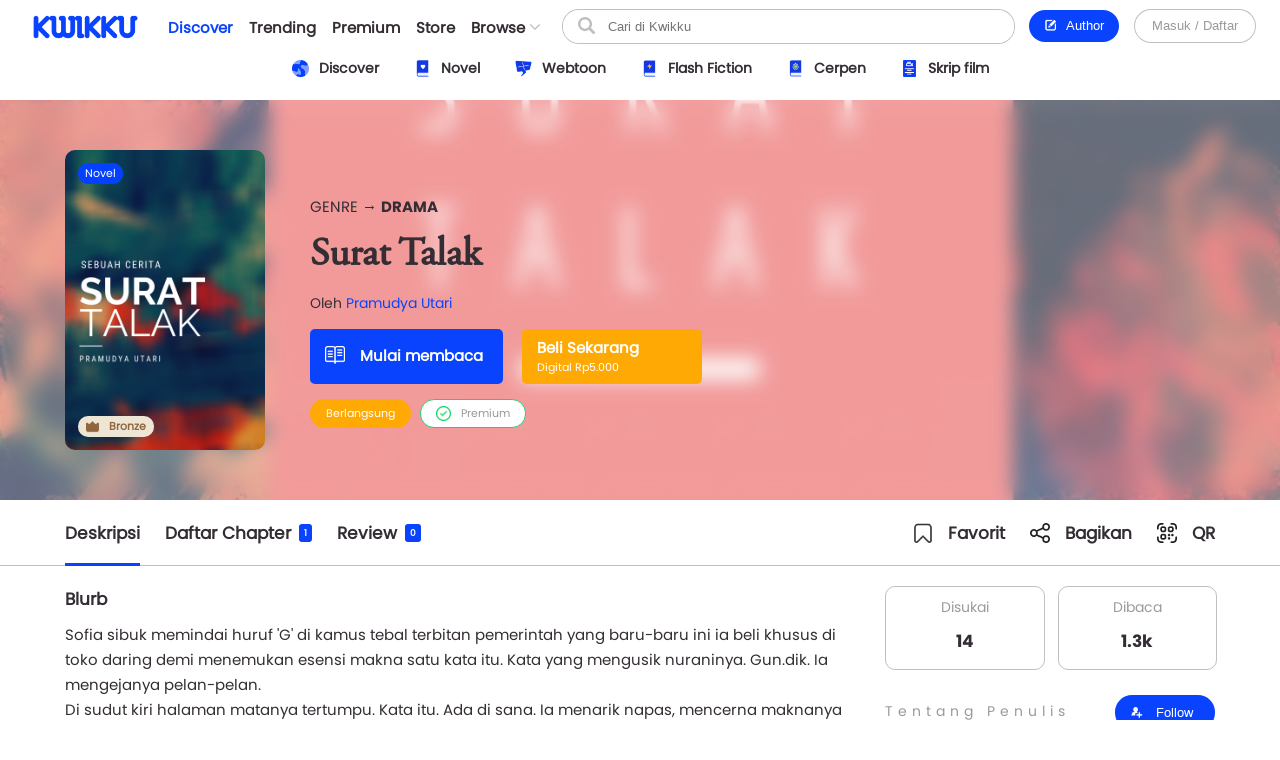

--- FILE ---
content_type: text/html; charset=UTF-8
request_url: https://www.kwikku.com/novel/read/surat-talak
body_size: 12424
content:
	<!DOCTYPE html>
<!--
	(::)        (::)  (::)     (::)     (::)    (::)	(::)	      (::)
	(::)      (::)    (::)     (::)     (::)    (::)	(::)	    (::)
	(::)	(::)      (::)     (::)     (::)    (::)	(::)	  (::)
	(::)   (::)       (::)     (::)     (::)    (::)	(::)   (::)
	(::)(::)		  (::)     (::)     (::)    (::)	(::)(::)
	(::)(::)		  (::)     (::)     (::)    (::)	(::)(::)
	(::)   (::)		  (::)     (::)     (::)    (::)	(::)   (::)
	(::)    (::)	   (::)    (::)    (::)	    (::)	(::)	  (::)
	(::)     (::)	     (::)  (::)  (::)	    (::)	(::)	    (::)
	(::)      (::)         (::)(::)(::)		    (::)	(::)	      (::)
-->
<html>
	<head>
		<title>Surat Talak - Pramudya Utari - Kwikku</title>
		<meta name='viewport' content='width=1130'>
		<meta http-equiv="X-Frame-Options" content="deny">
		<link id='kwik_favicon' rel='shortcut icon' href='https://www.kwikku.com/images/favicon.png' type='image/png' media='all'>
		<script>
			if (screen.width <= 850) {
				window.location.href="https://m.kwikku.com/novel/read/surat-talak";
			}
		</script>
		<meta name="theme-color" content="#177ffb" />
		<!-- Mendeklarasikan ikon untuk iOS -->
		<meta name="apple-mobile-web-app-capable" content="yes" />
		<meta name="apple-mobile-web-app-status-bar-style" content="default" />
		<meta name="apple-mobile-web-app-title" content="Kwikku" />
		<link rel="apple-touch-icon" href="images/logo/128x128.png" />
		<!-- Mendeklarasikan ikon untuk Windows -->
		<meta name="msapplication-TileImage" content="images/logo/128x128.png" />
		<meta name="msapplication-TileColor" content="#000000" />
		
		<!-- Global site tag (gtag.js) - Google Analytics -->
		<script async src="https://www.googletagmanager.com/gtag/js?id=G-GDJTXD19QP"></script>
		<script>
			window.dataLayer = window.dataLayer || [];
			function gtag(){dataLayer.push(arguments);}
			gtag('js', new Date());
			
			gtag('config', 'G-GDJTXD19QP');
		</script>
		
		<!--AMP-->
					<link rel='amphtml' href='https://amp.kwikku.com/novel/surat-talak'>
			<link rel='canonical' href='https://www.kwikku.com/novel/read/surat-talak'>
					<meta name="description" content="Mengisahkan tentang dua perempuan yang mengalami kebingungan luar biasa dalam hidupnya. Dalam situasi dan konflik berbeda, keduanya mencari makna apa " />
		
		<link rel='stylesheet' type='text/css' href='https://www.kwikku.com/template/styles/styles_css/kwikku_constant.css?t=507'><link rel='stylesheet' type='text/css' href='https://www.kwikku.com/template/styles/styles_css/kwikku_base.css?t=507'><link rel='stylesheet' type='text/css' href='https://www.kwikku.com/template/styles/styles_css/kwikku_icon.css?t=507'><link rel='stylesheet' type='text/css' href='https://www.kwikku.com/template/styles/styles_css/kwikku_effect.css?t=507'><link rel='stylesheet' type='text/css' href='https://www.kwikku.com/template/styles/styles_css/kwikku_structures.css?t=507'><link rel='stylesheet' type='text/css' href='https://www.kwikku.com/template/styles/styles_css/kwikku_card.css?t=507'><link rel='stylesheet' type='text/css' href='https://www.kwikku.com/template/styles/styles_css/kwikku_status.css?t=507'><link rel='stylesheet' type='text/css' href='https://www.kwikku.com/template/styles/styles_css/kwikku_wallet.css?t=507'><link rel='stylesheet' type='text/css' href='https://www.kwikku.com/template/styles/styles_css/kwikku_layout.css?t=507'><link rel='stylesheet' type='text/css' href='https://www.kwikku.com/template/styles/styles_css/pages/work.css?t=507'><link rel='stylesheet' type='text/css' href='https://www.kwikku.com/template/styles/styles_css/pages/know.css?t=507'><link rel='stylesheet' type='text/css' href='https://www.kwikku.com/template/styles/styles_css/pages/webtoon.css?t=507'><link rel='stylesheet' type='text/css' href='https://www.kwikku.com/template/styles/styles_css/pages/novel.css?t=507'><link rel='stylesheet' type='text/css' href='https://www.kwikku.com/template/styles/styles_css/pages/script.css?t=507'><link rel='stylesheet' type='text/css' href='https://www.kwikku.com/template/styles/styles_css/pages/artwork.css?t=507'><link rel='stylesheet' type='text/css' href='https://www.kwikku.com/template/styles/styles_css/pages/video.css?t=507'><link rel='stylesheet' type='text/css' href='https://www.kwikku.com/template/styles/styles_css/kwikku_screen.css?t=507'><link rel='stylesheet' type='text/css' href='https://www.kwikku.com/template/styles/styles_css/external/slick.css?t=507'><link rel='stylesheet' type='text/css' href='https://www.kwikku.com/template/styles/styles_css/external/slick-theme.css?t=507'><link rel='stylesheet' type='text/css' href='https://www.kwikku.com/template/styles/styles_css/dark.css?t=507'><script type='text/javascript' src='https://www.kwikku.com/template/styles/styles_js/external/socket.js?t=507'></script><script type='text/javascript' src='https://www.kwikku.com/template/styles/styles_js/external/jquery.js?t=507'></script><script type='text/javascript' src='https://www.kwikku.com/template/styles/styles_js/external/textarea.autogrow.js?t=507'></script><script type='text/javascript' src='https://www.kwikku.com/template/styles/styles_js/external/slick.js?t=507'></script><script type='text/javascript' src='https://www.kwikku.com/template/styles/styles_js/external/jquery.cookie.js?t=507'></script><script type='text/javascript' src='https://www.kwikku.com/template/styles/styles_js/external/jquery.migrate.js?t=507'></script><script type='text/javascript' src='https://www.kwikku.com/template/styles/styles_js/functions.js?t=507'></script><script type='text/javascript' src='https://www.kwikku.com/template/styles/styles_js/effect.js?t=507'></script><script type='text/javascript' src='https://www.kwikku.com/template/styles/styles_js/no_ajax.js?t=507'></script><script type='text/javascript' src='https://www.kwikku.com/template/styles/styles_js/status.js?t=507'></script><script type='text/javascript' src='https://www.kwikku.com/template/styles/styles_js/wallet.js?t=507'></script><script type='text/javascript' src='https://www.kwikku.com/template/styles/styles_js/templates.js?t=507'></script><script type='text/javascript' src='https://www.kwikku.com/template/styles/styles_js/section.js?t=507'></script><script type='text/javascript' src='https://www.kwikku.com/template/styles/styles_js/actions_get.js?t=507'></script><script type='text/javascript' src='https://www.kwikku.com/template/styles/styles_js/actions_post.js?t=507'></script><script type='text/javascript' src='https://www.kwikku.com/template/styles/styles_js/actions_upload.js?t=507'></script><script type='text/javascript' src='https://www.kwikku.com/template/styles/styles_js/pages/cart.js?t=507'></script><script type='text/javascript' src='https://www.kwikku.com/template/styles/styles_js/pages/transaction.js?t=507'></script><script type='text/javascript' src='https://www.kwikku.com/template/styles/styles_js/pages/novel.js?t=507'></script>		
		<link rel="canonical" href="https://www.kwikku.com/novel/read/surat-talak" />
<meta property="og:title" content="Surat Talak - Pramudya Utari - Kwikku" />
<meta property="og:type" content="article" />
<meta property="og:url" content="https://www.kwikku.com/novel/read/surat-talak" />
<meta property="og:image" itemprop="image" content="https://kwikku.us/uploads/public/images/novel/cover/thumb/701800693435-20200924111411.png" />
<meta property="og:site_name" content="Kwikku Media Nusantara" />
<meta property="og:description" content="Mengisahkan tentang dua perempuan yang mengalami kebingungan luar biasa dalam hidupnya. Dalam situasi dan konflik berbeda, keduanya mencari makna apa " />
<meta property="og:image:secure_url" content="https://kwikku.us/uploads/public/images/novel/cover/thumb/701800693435-20200924111411.png" />
<meta name="twitter:card" content="summary" />
<meta name="twitter:domain" content="https://www.kwikku.com/novel/read/surat-talak" />
<meta name="twitter:title" content="Surat Talak - Pramudya Utari - Kwikku" />
<meta name="twitter:description" content="Mengisahkan tentang dua perempuan yang mengalami kebingungan luar biasa dalam hidupnya. Dalam situasi dan konflik berbeda, keduanya mencari makna apa " />
<meta name="twitter:image" content="https://kwikku.us/uploads/public/images/novel/cover/thumb/701800693435-20200924111411.png" />	

<meta name="copyright" content="Kwikku Media Nusantara" />
	<script type="application/ld+json">
	{
	"@context": "https://schema.org",
	"@type": "WebSite",
	"url": "https://www.kwikku.com/novel/read/surat-talak",
	"potentialAction": {
    "@type": "SearchAction",
    "target": "https://www.kwikku.com/i/search?keyword={search_term_string}",
    "query-input": "required name=search_term_string"
	}
	}
	</script>
			
		<script>
			(function(i,s,o,g,r,a,m){i['GoogleAnalyticsObject']=r;i[r]=i[r]||function(){
			(i[r].q=i[r].q||[]).push(arguments)},i[r].l=1*new Date();a=s.createElement(o),
			m=s.getElementsByTagName(o)[0];a.async=1;a.src=g;m.parentNode.insertBefore(a,m)
			})(window,document,'script','//www.google-analytics.com/analytics.js','ga');
			
			ga('create', 'UA-41598876-1', 'kwikku.com');
			ga('send', 'pageview');
			
			console.log('%c KWIKKU MEDIA NUSANTARA', "font-size: 50px; color: blue;");
			console.log('%c Kwikku.com | Jangan pernah melakukan apapun di sini. Akun anda bisa saja diambil alih tanpa izin. Bagian ini hanya untuk pengembang', "font-size: 20px; color: red;");
		</script>
		
		<style>
					</style>
		
	</head>
	<body style="">
		<input id="user-agent" type="hidden" value="">
		<input id="user-login" type="hidden" value="">
		<input id="link-domain" type="hidden" value="https://www.kwikku.com">
		<input id="link-image" type="hidden" value="https://www.kwikku.com/images">
		
		<script>
			loadTheme();
		</script>
		
		<div id="popup" class="hidden">
	<table>
		<tr>
			<td id="popup_close" class="popupdetect">
				<div id="popup_body" class="p_canvas bg_white hidden popupdetect"></div>
			</td>
		</tr>
	</table>
</div>

<script>
	$(document).ready(function(){
	    $(".popupdetect").click(function(evt){
			if($(this).attr("id") == 'popup_close'){
				if($("#popup_close").attr('data-autoclose') != "disabled"){
					open_popup('0');
				}
				}else{
				evt.stopPropagation();
			}
		});
	});
</script>

<div id="value_alert_time" class="hidden">0</div>
<div id="alert" class="hidden">
	<div onclick="show_alert('0');">
		<div></div>
	</div>
</div>

<span id='popupMiniNovel' class='hidden'>
	<div class='nov_miniinfo'>
		<div class='bscover'>
			<a href='' class='nbp_link'>
				<div class='nbp_cover border_shadow bscover'></div>
			</a>
		</div>
		<div>
			<div>
				<a href='' class='nbp_link'>Judul disini</a>
			</div>
			<div>
				<a href=''>penulis disini</a>
			</div>
			<div>Deskripsi disini</div>
			<div>
				<a href='' class='nbp_link'>
					<button class='btn basic'>Baca Novel &#8594;</button>
				</a>
			</div>
		</div>
	</div>
</span>

<div id="popupNsfw" data-back="" class='popup_nsfw hidden'>
	<div>
		<div>
			<div>
				<div></div>
				<div>Peringatan</div>
				<div>Halaman ini mengandung Konten Dewasa. Jika usia kamu dibawah 18 tahun, mohon untuk tidak mengakses halaman ini</div>
				<div>
					<button class='btn silver mr15' onclick="popup_nsfw('dismiss');">Batalkan</button>
					<button class='btn basic' onclick="popup_nsfw('allow');">Lanjutkan &#8594;</button>
				</div>
			</div>
		</div>
	</div>
</div>

<div id="popupUpgradePremium" class="hidden">
	<div class="popupPremium">
		<div>Fitur ini untuk akun Premium</div>
		<div>Upgrade ke premium untuk fitur lengkap Kwikku</div>
		<div class="ppFeature">
			<div>
				<div class="icon icon_popup_premium_1"></div>
				<div>Baca karya premium</div>
			</div>
			<div>
				<div class="icon icon_popup_premium_2"></div>
				<div>Lebih banyak diskon</div>
			</div>
			<div>
				<div class="icon icon_popup_premium_3"></div>
				<div>Fitur lebih banyak</div>
			</div>
		</div>
		<div>
			<div>
				<a href="https://www.kwikku.com/i/wallet">
					<button class="btn basic">Upgrade ke Premium</button>
				</a>
			</div>
			<div class="mt10">
				<u class="text_blue pointer" onclick="open_popup(0);">Tidak, terima kasih.</u>
			</div>
		</div>
	</div>
</div>

<span id="popupPreviewPhoto" class="hidden">
	<div class="popupPreviewPhoto">
		<div class="pppClose pointer" onclick="openPopupPreviewPhoto('hide');">
			<div class="icon icon_close_black"></div>
		</div>
		<div class="pppBody">
			<img id="idSetPreviewPhoto" src="">
		</div>
	</div>
</span>

<span id="popupAuthor" class="hidden">
	<div class="popupAuthor">
		<div class="paHead">
			<div>Halaman Author</div>
			<div>Kontrol semua karyamu pada halaman author, kamu bisa memublikasikan karya baru atau mengatur karyamu dengan mudah dalam satu tempat.</div>
		</div>
		<div class="paList">
			<a href="https://center.kwikku.com/creator/benefit" target="_blank">
				<div>
					<div>
						<div class="icon icon_author_1"></div>
					</div>
					<div>
						<div>Benefit</div>
						<div>Pelajari lebih lengkap tentang benefit yang akan kamu dapatkan.</div>
					</div>
					<div>
						<div class="icon icon_arrow_right_black"></div>
					</div>
				</div>
			</a>
			<a href="https://center.kwikku.com/creator/create" target="_blank">
				<div>
					<div>
						<div class="icon icon_author_2"></div>
					</div>
					<div>
						<div>Cara membuat karya</div>
						<div>Tutorial singkat cara memublikasikan karyamu di Kwikku.</div>
					</div>
					<div>
						<div class="icon icon_arrow_right_black"></div>
					</div>
				</div>
			</a>
			<a href="https://center.kwikku.com/creator/monetize" target="_blank">
				<div>
					<div>
						<div class="icon icon_author_3"></div>
					</div>
					<div>
						<div>Monetisasi</div>
						<div>Pelajari bagaimana kamu bisa memonetisasi karyamu dengan mudah.</div>
					</div>
					<div>
						<div class="icon icon_arrow_right_black"></div>
					</div>
				</div>
			</a>
		</div>
		<div class="paBtn">
			<a href="https://www.kwikku.com/i/redirect/sso/aHR0cHM6Ly9hdXRob3Iua3dpa2t1LmNvbQ==" target="_blank">
				<button class="btn basic">Ke Halaman Author</button>
			</a>
		</div>
	</div>
</span>

<span id="popupAntiPlagiarism" class="hidden">
	<div class="p15">
		<div class="description fz_big">Kami mencoba menghargai Kreator dari tindakan "Pembajakan", dan kami juga mengharapkan Anda demikian</div>
		<div class="mt10">
			<button class="btn basic" onclick="open_popup('0');">Tutup</button>
		</div>
	</div>
</span>

<span id="popupSubscriptionInfo" class="hidden">
	<div class="p15">
		<div class="fz_medium bold">Paket Berlangganan</div>
		<div class="description mt5">Dengan menjadi bagian dari pengguna berlangganan. Kamu bisa mengakses berbagai manfaat yang kami berikan.<br/>Selain itu kamu juga bisa membaca ribuan cerita berbayar (yang berpartisipasi) tanpa perlu biaya tambahan</div>
		<div class="mt15">
			<button class="btn silver mr10" onclick="open_popup('0');">Tutup</button>
			<button class="btn basic" onclick="">Lihat daftar Paket</button>
		</div>
	</div>
</span>

	<span id="popupQRCode" class="hidden">
		<div class="p15">
			<div class="qrcode">
				<div>
					<img src="https://kwikku.id/public/qr/novel-10133.png">
				</div>
				<div>
					<div>Scan untuk mengakses karya atau profil secara langsung.</div>
				</div>
			</div>
		</div>
	</span>
	
<span id="form_login" class="hidden">
	<div class="popup_login">
		
		<div>
			<div>
				<span>LOG<span>IN</span></span>
			</div>
		</div>
		
		<div>
			<div class="plBox loginPanel">
				<div>
					<div class="active" onclick="loginPanel('account');">Akun</div>
					<div onclick="loginPanel('token');">Dengan Token</div>
				</div>
				<div>
					<div class="active">
						<form onsubmit="get_login('2', 'btn_popup_login'); return false;">
							<div class="list mt15">
								<p>Username/Email/Nomor Telepon</p>
								<input id="login_popup_username" class="input">
							</div>
							<div class="list mt15">
								<p>Kata Sandi</p>
								<input id="login_popup_password" class="input" type="password">
							</div>
							<div class="list mt15">
								<button id="btn_popup_login" class="btn basic full_btn">Masuk</button>
							</div>
						</form>
						
						<div class="btnOpt">
							<div>
								<a href="https://www.kwikku.com/n/register">
									<div class="boRegist">Buat Akun Baru</div>
								</a>
							</div>
							<div>
								<a href="https://www.kwikku.com/n/forgot">
									<div>
										<u>Lupa Kata Sandi</u>
									</div>
								</a>
							</div>
						</div>
					</div>
					<div>
						<div class="pbTelco">
							<div>
								<div>
									<img src="https://www.kwikku.com/images/background/telco.png">
								</div>
								<div>Hubungi <b class="text_blue">*500*30#</b></div>
							</div>
						</div>
						<form onsubmit="get_login_telco_check(); return false;">
							<div class="list mt15">
								<p>Kode Token</p>
								<input id="login_popup_telco_token" class="input" style="text-transform: uppercase;">
							</div>
							<div class="list mt15">
								<button id="btn_popup_login_telco" class="btn basic full_btn">Validasi & Masuk</button>
							</div>
						</form>
					</div>
				</div>
			</div>
		</div>
		
	</div>
</span>

<input id="value_login_connect_telco_token" value="" class="hidden">
<span id="popupConnectTelcoFinishRegist" class="hidden">
	<div class="p15">
		<div class="popup_head_close">
			<div>Pendaftaran Berhasil</div>
			<div>
				<div class="icon icon_close_black pointer" onclick="open_popup(0);"></div>
			</div>
		</div>
		<div class="mt15">Akun kwikkumu telah berhasil terhubung dengan nomor seluler.</div>
		<div class="mt15">
			<button class="btn basic" onclick="get_login_telco_check(this, $('#value_login_connect_telco_token').val());">Masuk ke Akun</button>
		</div>
	</div>
</span>

<input id="value_login_connect_telco_token_otp" value="" class="hidden">
<span id="popupLoginConnectTelco" class="hidden">
	<div class="popup_login_telco">
		<div class="popup_head_close">
			<div>Hubungkan akun</div>
			<div>
				<div class="icon icon_close_black pointer" onclick="open_popup(0);"></div>
			</div>
		</div>
		<div class="pltInfo">Nomor telepon <span class="setLoginTelcoMsisdn"></span> belum terhubung dengan akun kwikku manapun, silakan hubungkan dengan akun kwikku untuk melanjutkan.</div>
		<div class="pltBody panelLoginConnectTelco">
			<div class="active">
				<div>Masuk ke akun Kwikku</div>
				<div>
					<div class="list">
						<p>Username/Email</p>
						<input id="login_telco_username" class="input">
					</div>
					<div class="list mt10">
						<p>Kata Sandi</p>
						<input id="login_telco_password" class="input" type="password">
					</div>
					<div class="mt15">
						<button id="btn_login_telco" class="btn basic mr15" onclick="get_login(3, 'btn_login_telco');">Masuk & Hubungkan</button> <span class="text_blue pointer" onclick="loginPanelConnectTelco('register');">Daftar akun</span>
					</div>
				</div>
			</div>
			<div>
				<div>Daftar akun baru</div>
				<div>
					<div class="list mt10">
						<p>Alamat Email</p>
						<input id="reg_telco_email" class="input">
					</div>
					<div class="list mt10">
						<p>Kata Sandi</p>
						<input id="reg_telco_password" class="input" type="password">
					</div>
					<div class="list mt15">
						<p>Jenis Kelamin</p>
						<select id="reg_telco_gender" class="input">
							<option value="" selected="" disabled="">--Pilih jenis kelamin--</option>
							<option value="0">Laki-laki</option>
							<option value="1">Perempuan</option>
						</select>
					</div>
					<div class="mt15">
						<button id="btn_register_telco" class="btn basic mr15" onclick="post_register('telco');">Daftar & Hubungkan</button> <span class="text_blue pointer" onclick="loginPanelConnectTelco('login');">Masuk</span>
					</div>
				</div>
			</div>
		</div>
	</div>
</span><input id="value_workshare_type" type="hidden">
<input id="value_workshare_id" type="hidden">
<input id="value_workshare_title" type="hidden">
<input id="value_workshare_realname" type="hidden">
<input id="value_workshare_url" type="hidden">

<span id="popupWorkShare" class="hidden">
	<div class="p15">
		<div class="bold">Bagikan Karya</div>
		<div class="mt5">Beritahu teman-temanmu tentang karya ini</div>
	</div>
	<div class="popup_list plIcon">
		<li onclick="open_popup('1', 'form_login', 650)">
			<div>
				<div class="icon icon_share_timeline"></div>
			</div>
			<div>Bagikan ke Timeline</div>
		</li>
		<li onclick="work_share();">
			<div>
				<div class="icon icon_share"></div>
			</div>
			<div>Bagikan ke lainnya</div>
		</li>
	</div>
	<div class="p15">
		<button class="btn basic" onclick="open_popup(0);">Tutup</button>
	</div>
</span><div id="layout" class="default">
	<div>
			<div class="navbarSpace"></div>
	
<div id="navbar" class="default">
	<div>
		<div class="navMain">
	<div>
		<div class="nmLogo">
	<a href="https://www.kwikku.com">
		<div class="mlBig " style=""></div>
		<div class="mlMini  icon"></div>
	</a>
</div>	</div>
	<div>
		<div class="nmMenu">
	<a href="https://www.kwikku.com/discover">
		<div class="nmOpt active">
			<div class="noBg">
				<div style="background: var(--bg_yellow);"></div>
			</div>
			<div>Discover</div>
		</div>
	</a>
	<a href="https://www.kwikku.com/trending">
		<div class="nmOpt ">
			<div class="noBg">
				<div></div>
			</div>
			<div>Trending</div>
		</div>
	</a>
	<a href="https://www.kwikku.com/premium">
		<div class="nmOpt ">
			<div class="noBg">
				<div style="background: var(--bg_orange);"></div>
			</div>
			<div>Premium</div>
		</div>
	</a>
	<a href="https://www.kwikku.com/i/redirect/sso/aHR0cHM6Ly9zdG9yZS5rd2lra3UuY29t" target="_blank">
		<div class="nmOpt">
			<div class="noBg">
				<div style="background: var(--bg_black);"></div>
			</div>
			<div>Store</div>
		</div>
	</a>
	<div id="nv-ftr-title" class="nmOpt pointer" onclick="menu_browse('show');">
		<div class="nmmDdbtn">
			<div>Browse</div>
			<div>
				<div id="nv-ftr-arrow" class="icon icon_arrow_bottom"></div>
			</div>
		</div>
	</div>
</div>	</div>
	<div>
		<div class="nmSearchMini" onclick="window.location.href='https://www.kwikku.com/i/search';">
	<div class="icon icon_navbar_search"></div>
</div>
<div class="nmSearch">
	<form id="search_navbar" onsubmit="search_submit('navbar', ''); return false;">
		<input id="input_search_keyword" placeholder="Cari di Kwikku" value="">
		<div onclick="$('#search_navbar').submit();">
			<div class="icon icon_navbar_search"></div>
		</div>
	</form>
</div>	</div>
	<div class="nmOption">
		<div class="nmoPublish">
	<button class="btn basic" onclick="open_popup('1', 'popupAuthor');"><span class="icon icon icon_btn_edit"></span>&nbsp; Author</button>
</div>
<div class="nmoLogin">
	<button class='btn white full_btn' onclick="open_popup('1', 'form_login', 650)">Masuk / Daftar</button>
</div>	</div>
</div>	</div>
	<div id="navbarSubDisc" class="default">
	<div id="setMenuDiscover"></div>
</div>

	<style>
		.navbarSpace{height: 100px;}
	</style>
	</div>

<div id="navbarBrowse">
	<div>
		
		<div>
			<div class="nbSide">
				<div>
					<div class="nsTitle">Karya</div>
					<div class="nsList">
						<a href="https://www.kwikku.com/discover/novel">
							<div>
								<div>
									<div class="icon icon_ft_novel"></div>
								</div>
								<div>Novel</div>
							</div>
						</a>
						<a href="https://www.kwikku.com/discover/webtoon">
							<div>
								<div>
									<div class="icon icon_ft_comic"></div>
								</div>
								<div>Webtoon</div>
							</div>
						</a>
						<a href="https://www.kwikku.com/discover/flash">
							<div>
								<div>
									<div class="icon icon_ft_flash"></div>
								</div>
								<div>Flash Fiction</div>
							</div>
						</a>
						<a href="https://www.kwikku.com/discover/short">
							<div>
								<div>
									<div class="icon icon_ft_short"></div>
								</div>
								<div>Cerpen</div>
							</div>
						</a>
						<a href="https://www.kwikku.com/discover/script">
							<div>
								<div>
									<div class="icon icon_ft_script"></div>
								</div>
								<div>Skrip Film</div>
							</div>
						</a>
					</div>
				</div>
				<div>
					<div class="nsList">
						<a href="https://www.kwikku.com/academy">
							<div>
								<div>
									<div class="icon icon_ft_academy"></div>
								</div>
								<div>Academy</div>
							</div>
						</a>
						<a href="https://www.kwikku.com/film">
							<div>
								<div>
									<div class="icon icon_ft_film"></div>
								</div>
								<div>Film Premium</div>
							</div>
						</a>
						<a href="https://www.kwikku.com/video">
							<div>
								<div>
									<div class="icon icon_ft_talk"></div>
								</div>
								<div>Video</div>
							</div>
						</a>
					</div>
				</div>
			</div>
		</div>
		
		<div>
			
						<div class="ncTitle">
				<span>Kompetisi</span>
				<a href="https://www.kwikku.com/competition">Lihat lainnya</a>
			</div>
			<div class="card_browse_agenda">
									<a href="https://www.kwikku.com/competition/detail/9">
						<div>
							<div class="bscover" style="background-image: url('https://kwikku.us/uploads/public/images/competition/banner/9.jpg');"></div>
							<div>
								<div>Proses Penjurian</div>
								<div>
									<div>Kompetisi Menulis Kwikku 2024</div>
								</div>
							</div>
						</div>
					</a>
										<a href="https://www.kwikku.com/competition/detail/8">
						<div>
							<div class="bscover" style="background-image: url('https://kwikku.us/uploads/public/images/competition/banner/8.png');"></div>
							<div>
								<div>Telah Berakhir</div>
								<div>
									<div>Kisah Gaib Pesantren</div>
								</div>
							</div>
						</div>
					</a>
										<a href="https://www.kwikku.com/competition/detail/7">
						<div>
							<div class="bscover" style="background-image: url('https://kwikku.us/uploads/public/images/competition/banner/7.png');"></div>
							<div>
								<div>Telah Berakhir</div>
								<div>
									<div>Kompetisi 500jt #3</div>
								</div>
							</div>
						</div>
					</a>
								</div>
			<div class="ncTitle mt15">
				<span>Weekly Agenda</span>
				<a href="https://www.kwikku.com/video">Lihat lainnya</a>
			</div>
			<div class="card_browse_agenda">
									<a href="https://www.kwikku.com/video/view/127">
						<div>
							<div class="bscover" style="background-image: url('https://img.youtube.com/vi/I37-SG4D-B8/sddefault.jpg');"></div>
							<div>
								<div></div>
								<div>
									<div>Bincang Santai bareng Dee Lestari</div>
								</div>
							</div>
						</div>
					</a>
										<a href="https://www.kwikku.com/video/view/126">
						<div>
							<div class="bscover" style="background-image: url('https://img.youtube.com/vi/uELRYUxT8qc/sddefault.jpg');"></div>
							<div>
								<div></div>
								<div>
									<div>Bincang Santai bareng A. Fuadi</div>
								</div>
							</div>
						</div>
					</a>
										<a href="https://www.kwikku.com/video/view/125">
						<div>
							<div class="bscover" style="background-image: url('https://img.youtube.com/vi/jSkBY5RTtuY/sddefault.jpg');"></div>
							<div>
								<div></div>
								<div>
									<div>Bincang Santai dengan Penulis Khairul Damanik dan S. Prasetyo Utomo</div>
								</div>
							</div>
						</div>
					</a>
								</div>
							<div class="ncTitle mt15">
					<span>Editor's Pick</span>
				</div>
				<div class="ncContent">
					<div class="card_hzl_work">
						<div class="cnt_card bh_scroll">
															<a href="https://www.kwikku.com/webtoon/comic/dy-mr-sleepyhead">
									<div class='bscover' style="background-image: url('https://kwikku.us/uploads/public/images/webtoon/comic/cover/thumb/600526480092-20200601071602.jpg');"><div><span class="bg_comic">Komik</span></div></div>
									<div><div class='chnDesc'><div class='cdTitle ellipsis'>DY! Mr. Sleepyhead</div><div class='cdInfo ellipsis'>Cindy Saraswati </div></div></div>
								</a>
																<a href="https://www.kwikku.com/novel/read/little-did-we-know">
									<div class='bscover' style="background-image: url('https://kwikku.us/uploads/public/images/novel/cover/thumb/251869505267-20231103140455.jpg');"><div><span class="bg_novel">Novel</span></div><div class='workStatusPremium'><div style='color: #E29A00; background: #FFFDC5;'><div><div class='icon' style="background-image: url('https://kwikku.us/images/general/work/premium_gold.png');"></div></div><div>Gold</div></div></div></div>
									<div><div class='chnDesc'><div class='cdTitle ellipsis'>Little Did We Know</div><div class='cdInfo ellipsis'>Falcon Publishing</div></div></div>
								</a>
																<a href="https://www.kwikku.com/short/read/hari-esok-lagi-saja">
									<div class='bscover' style="background-image: url('https://kwikku.us/uploads/public/images/short/cover/thumb/762306318589-20230203112109.jpg');"><div><span class="bg_short">Cerpen</span></div></div>
									<div><div class='chnDesc'><div class='cdTitle ellipsis'>Hari Esok Lagi Saja</div><div class='cdInfo ellipsis'>Sofiza</div></div></div>
								</a>
																<a href="https://www.kwikku.com/webtoon/comic/teror-di-kampung-sanes">
									<div class='bscover' style="background-image: url('https://kwikku.us/uploads/public/images/webtoon/comic/cover/thumb/547743903034-20200715180515.jpg');"><div><span class="bg_comic">Komik</span></div></div>
									<div><div class='chnDesc'><div class='cdTitle ellipsis'>Teror di Kampung Sanes</div><div class='cdInfo ellipsis'>Alfisyahrin Zulfahri Akbar</div></div></div>
								</a>
																<a href="https://www.kwikku.com/novel/read/all-the-things-i-039-ve-done-to-save-you">
									<div class='bscover' style="background-image: url('https://kwikku.us/uploads/public/images/novel/cover/thumb/138010981234-20221110155439.jpg');"><div><span class="bg_novel">Novel</span></div></div>
									<div><div class='chnDesc'><div class='cdTitle ellipsis'>All The Things I&#039;ve Done To Save You</div><div class='cdInfo ellipsis'>Handi Yawan</div></div></div>
								</a>
																<a href="https://www.kwikku.com/flash/view/103">
									<div class='bscover' style="background-image: url('https://kwikku.us/uploads/public/images/flash/cover/thumb/274326878373-20210402104942.webp');"><div><span class="bg_flash">Flash</span></div></div>
									<div><div class='chnDesc'><div class='cdTitle ellipsis'>Satu Pagi di CGK</div><div class='cdInfo ellipsis'>annastasia</div></div></div>
								</a>
																<a href="https://www.kwikku.com/webtoon/comic/selamat-datang-di-toko-batavia">
									<div class='bscover' style="background-image: url('https://kwikku.us/uploads/public/images/webtoon/comic/cover/thumb/652338194631-20211109210143.jpg');"><div><span class="bg_comic">Komik</span></div></div>
									<div><div class='chnDesc'><div class='cdTitle ellipsis'>Selamat Datang di Toko Batavia</div><div class='cdInfo ellipsis'>Tri Agustinauli</div></div></div>
								</a>
														</div>
						<div class="scroll_card">
							<div>
								<div class='chn_btn_left'>
									<div class='icon icon_arrow_slide_left'></div>
								</div>
							</div>
							<div>
								<div class='chn_btn_right'>
									<div class='icon icon_arrow_slide_right'></div>
								</div>
							</div>
						</div>
					</div>
				</div>
							<div class="ncTitle mt15">
				<span>Di angkat ke Film</span>
			</div>
			<div class="ncContent">
				<div class="card_hzl_work">
					<div class="cnt_card bh_scroll">
													<a href="https://www.kwikku.com/novel/read/sinar-untuk-genta">
								<div class='bscover' style="background-image: url('https://kwikku.us/uploads/public/images/novel/cover/thumb/501685718551-20200915184823.jpg');"><div><span class="bg_novel">Novel</span></div></div>
								<div><div class='chnDesc'><div class='cdTitle ellipsis'>Sinar untuk Genta</div><div class='cdInfo ellipsis'>Rika Kurnia</div></div></div>
							</a>
														<a href="https://www.kwikku.com/script/read/how-are-you-really">
								<div class='bscover' style="background-image: url('https://kwikku.us/uploads/public/images/script/cover/thumb/11542531845-20210309205614.jpg');"><div><span class="bg_scrpt">Skrip Film</span></div></div>
								<div><div class='chnDesc'><div class='cdTitle ellipsis'>How Are You, Really?</div><div class='cdInfo ellipsis'>Rinai Bening Kasih</div></div></div>
							</a>
														<a href="https://www.kwikku.com/novel/read/pelangi-tanpa-warna">
								<div class='bscover' style="background-image: url('https://kwikku.us/uploads/public/images/novel/cover/thumb/373433512791-20210221151631.png');"><div><span class="bg_novel">Novel</span></div></div>
								<div><div class='chnDesc'><div class='cdTitle ellipsis'>PELANGI TANPA WARNA</div><div class='cdInfo ellipsis'>Mahfrizha Kifani</div></div></div>
							</a>
														<a href="https://www.kwikku.com/novel/read/balada-sepasang-kekasih-gila">
								<div class='bscover' style="background-image: url('https://kwikku.us/uploads/public/images/novel/cover/thumb/728552123316-20201109103610.jpg');"><div><span class="bg_novel">Novel</span></div></div>
								<div><div class='chnDesc'><div class='cdTitle ellipsis'>Balada Sepasang Kekasih Gila</div><div class='cdInfo ellipsis'>Han Gagas</div></div></div>
							</a>
														<a href="https://www.kwikku.com/script/read/anoksia">
								<div class='bscover' style="background-image: url('https://kwikku.us/uploads/public/images/script/cover/thumb/536594567262-20221211073053.jpg');"><div><span class="bg_scrpt">Skrip Film</span></div></div>
								<div><div class='chnDesc'><div class='cdTitle ellipsis'>Anoksia</div><div class='cdInfo ellipsis'>Alfian N. Budiarto</div></div></div>
							</a>
														<a href="https://www.kwikku.com/script/read/misi-kafe-biru">
								<div class='bscover' style="background-image: url('https://kwikku.us/uploads/public/images/script/cover/thumb/241499842286-20220731223801.jpg');"><div><span class="bg_scrpt">Skrip Film</span></div></div>
								<div><div class='chnDesc'><div class='cdTitle ellipsis'>Misi Kafe Biru</div><div class='cdInfo ellipsis'>Nadia Seassi</div></div></div>
							</a>
														<a href="https://www.kwikku.com/novel/read/cek-ombak-melulu-20201221210821">
								<div class='bscover' style="background-image: url('https://kwikku.us/uploads/public/images/novel/cover/thumb/874956114600-20240307234328.jpg');"><div><span class="bg_novel">Novel</span></div></div>
								<div><div class='chnDesc'><div class='cdTitle ellipsis'>Cek Ombak (Melulu)</div><div class='cdInfo ellipsis'>Rina F Ryanie</div></div></div>
							</a>
														<a href="https://www.kwikku.com/script/read/cherish-amp-ruelle">
								<div class='bscover' style="background-image: url('https://kwikku.us/uploads/public/images/script/cover/thumb/576383060110-20210314195042.png');"><div><span class="bg_scrpt">Skrip Film</span></div></div>
								<div><div class='chnDesc'><div class='cdTitle ellipsis'>CHERISH &amp; RUELLE</div><div class='cdInfo ellipsis'>Reiga Sanskara</div></div></div>
							</a>
														<a href="https://www.kwikku.com/novel/read/mengaku-bapak">
								<div class='bscover' style="background-image: url('https://kwikku.us/uploads/public/images/novel/cover/thumb/779050248571-20200609220107.jpg');"><div><span class="bg_novel">Novel</span></div></div>
								<div><div class='chnDesc'><div class='cdTitle ellipsis'>MENGAKU BAPAK</div><div class='cdInfo ellipsis'>paizin palma p</div></div></div>
							</a>
														<a href="https://www.kwikku.com/novel/read/kpr-kapan-pindah-rumah">
								<div class='bscover' style="background-image: url('https://kwikku.us/uploads/public/images/novel/cover/thumb/509757277930-20210219133414.png');"><div><span class="bg_novel">Novel</span></div></div>
								<div><div class='chnDesc'><div class='cdTitle ellipsis'>KPR (Kapan Pindah Rumah?)</div><div class='cdInfo ellipsis'>Annisa Diandari Putri</div></div></div>
							</a>
												</div>
					<div class="scroll_card">
						<div>
							<div class='chn_btn_left'>
								<div class='icon icon_arrow_slide_left'></div>
							</div>
						</div>
						<div>
							<div class='chn_btn_right'>
								<div class='icon icon_arrow_slide_right'></div>
							</div>
						</div>
					</div>
				</div>
			</div>
		</div>
		
	</div>
</div>
<script>
	var navbarMenu=$("#navbar");
	var navbarHeight=navbarMenu.height();
	
	function navbarScroll(){
		var navbarScreenTop = $(this).scrollTop();
		if(navbarScreenTop+45>navbarHeight){
			navbarMenu.addClass('nbShadow');
			navbarMenu.children('.navsub').addClass('nsScroll');
			}else{
			navbarMenu.removeClass('nbShadow');
			navbarMenu.children('.navsub').removeClass('nsScroll');
		}
	}
	window.addEventListener('scroll', navbarScroll);
</script>	</div>
	<div>
		<div id="content">	
	
	<script>
	setMenuDiscover('txt', '[{"id":1,"slug":"novel","title":"Novel","background":"https:\/\/kwikku.us\/images\/menu\/background\/novel.png"},{"id":2,"slug":"webtoon","title":"Webtoon","background":"https:\/\/kwikku.us\/images\/menu\/background\/comic.png"},{"id":3,"slug":"flash","title":"Flash Fiction","background":"https:\/\/kwikku.us\/images\/menu\/background\/flash.png"},{"id":4,"slug":"short","title":"Cerpen","background":"https:\/\/kwikku.us\/images\/menu\/background\/short.png"},{"id":6,"slug":"script","title":"Skrip film","background":"https:\/\/kwikku.us\/images\/menu\/background\/script.png"}]', '');
</script>

<link itemprop="thumbnailUrl" href="https://kwikku.us/uploads/public/images/novel/cover/thumb/701800693435-20200924111411.png"> 
<span itemprop="thumbnail" itemscope itemtype="http://schema.org/ImageObject"> 
	<link itemprop="url" href="https://kwikku.us/uploads/public/images/novel/cover/thumb/701800693435-20200924111411.png"> 
</span>

<span id="popupSendGiftConfirm" class="hidden">
	<div class="p15">
		<div>Apakah kamu akan memberikan Novel ke <span id="set_gift_realname" class="bold"></span>?</div>
		<div class="mt15">
			<button class="btn silver mr10" onclick="open_popup(1, 'popupSendGift', '', false);">Batal</button>
			<button class="btn basic" onclick="get_check_gift(this, 'novel');">Lanjutkan &#8594;</button>
		</div>
	</div>
</span>

<span id="popupSendGift" class="hidden">
	<div class="p15">
		<div>Berikan Novel ini kepada temanmu</div>
		<div class="list mt10">
			<p>Masukan nama pengguna</p>
			<div class="inputload">
				<input id="value_search_users" placeholder="Gunakan @ untuk mencari berdasarkan username" class="input" onkeyup="get_search_users('gift', 'value_search_users', 'set_search_users', 15)" autocomplete="off">
			</div>
			<span class="fz_mini text_silver">Kata kunci minimal 2 karakter</span>
		</div>
		<div id="set_search_users" class="card_users_list mt15"></div>
		<div class="mt15">
			<button class="btn silver" onclick="open_popup(0);">Batal</button>
		</div>
	</div>
</span>

<span id="popupCover" class="hidden">
	<div id="novCoverZoom" class="nov_cover_zoom"></div>
	<div class="p15">
		<button class="btn basic" onclick="open_popup('0');">Tutup</button>
	</div>
</span>

<!------------------------------------------------------------------>

<input id="value_gift_userid" class="hidden">
<input id="value_novel_id" value="10133" class="hidden">

<div class="wk_banner bscover" style="background-image: url('https://kwikku.us/uploads/public/images/novel/banner/143945-67325598338-20201029070003.png');">
	<section>
		<div class="distance">
			
			<div class="wbContent">
				<div>
					<div class="bscover pointer" style="background-image: url('https://kwikku.us/uploads/public/images/novel/cover/thumb/701800693435-20200924111411.png');" onclick="$('#novCoverZoom').css('background-image', 'url(https://kwikku.us/uploads/public/images/novel/cover/thumb/701800693435-20200924111411.png)');open_popup('1', 'popupCover');">
						<div class="wcWork bg_novel">Novel</div>
													<div class="workStatusPremium">
								<div style="color: #90663E; background: #EDE6D4;">
									<div>
										<div class="icon" style="background-image: url('https://kwikku.us/images/general/work/premium_bronze.png');"></div>
									</div>
									<div>Bronze</div>
								</div>
							</div>
												</div>
				</div>
				<div>
					<div class="wbcInfo">
						<span class="wbciGenre">Genre &#8594; <a href="https://www.kwikku.com/discover/genre/drama" class="ablack">Drama</a></span>
					</div>
					<div class="wbcTitle">Surat Talak</div>
					<div class="wbcWriter">
						<span>Oleh <a href="https://www.kwikku.com/pramudyautari">Pramudya Utari</a></span>
					</div>
					<div class="wbcOptions">
						<div class="wbBtnRead pointer" onclick="work_startreading('novel', 'start', 'surat-talak', '101892');">
							<div>
								<div>
									<div class="icon icon_read"></div>
								</div>
								<div>
									Mulai membaca								</div>
							</div>
						</div>
													<div id="idBtnBuyNow" class="wbBtnBuy" onclick="open_popup('1', 'form_login', 650)">
								<div>Beli Sekarang</div>
								<div>Digital Rp5.000</div>
							</div>
												</div>
					<div class="wbInfo">
													<div class="wiTxt ongoing">
								<div>Berlangsung</div>
							</div>
														<div class="wiIcon">
								<div>
									<div>
										<div class="icon icon_checked_round"></div>
									</div>
									<div>Premium</div>
								</div>
							</div>
												</div>
				</div>
			</div>
			
		</div>
	</section>
</div>

<div class="wk_options">
	<section>
		<div class="distance">
			<div class="woMenu left">
				<a class="active pointer" onclick="work_read_tab(this); return false;">
					<div>Deskripsi</div>
				</a>
				<a id="idOptionsTableOfContent" class="pointer" onclick="work_read_tab(this); return false;">
					<div>Daftar Chapter <span class="womCount">1</span></div>
				</a>
				<a class="pointer" onclick="work_read_tab(this); return false;">
					<div>Review <span class="womCount">0</span></div>
				</a>
			</div>
			<div class="woMenu right">
				<a onclick="open_popup('1', 'form_login', 650) return false;" class="pointer" alt="favorite">
					<div>
						<div class="womIcon icon icon_favorite_black"></div> Favorit					</div>
				</a>
				<a class="pointer" onclick="$('#value_workshare_type').val('novel'); $('#value_workshare_id').val('10133'); $('#value_workshare_title').val('Surat Talak'); $('#value_workshare_realname').val('Pramudya Utari'); $('#value_workshare_url').val('https://www.kwikku.com/novel/read/surat-talak'); open_popup('1', 'popupWorkShare'); return true;">
					<div><div class="womIcon icon icon_share"></div> Bagikan</div>
				</a>
				<a class="pointer" onclick="open_popup('1', 'popupQRCode', 350); return false;">
					<div><div class="womIcon icon icon_qrcode"></div> QR</div>
				</a>
			</div>
		</div>
	</section>
</div>

<section>
	<div class="distance">
		
		<div id="workTemplate" class="wk_template">
			<div class="wtTab">
				<div class="active">
					
<div class="wk_info">
	<div class="wiList">
		<div>
			<div>Blurb</div>
			<div class="description">Sofia sibuk memindai huruf 'G' di kamus tebal terbitan pemerintah yang baru-baru ini ia beli khusus di toko daring demi menemukan esensi makna satu kata itu. Kata yang mengusik nuraninya. Gun.dik. Ia mengejanya pelan-pelan.<br/>Di sudut kiri halaman matanya tertumpu. Kata itu. Ada di sana. Ia menarik napas, mencerna maknanya sampai terserap aliran darah. Menahun ia kubur cinta yang terkatung-katung, menjalani hidupnya baik-baik saja, namun sekejap pesan singkat meledakkan segala. &quot;Sofia, aku nggak bahagia...&quot; <br/><br/>Di kurun yang lain, Anna, memandang nanar mata suaminya di atas tempat tidur, lalu beralih kepada anak perempuannya yang masih kecil. Dua minggu lalu, baru saja ia lanturkan surat cerai kepada lelaki yang tak lagi ia cinta. Suaminya yang terbaring sakit.<br/><br/>Akankah mereka baik-baik saja setelah mengambil satu pilihan penting dalam hidup? Ataukah dunia runtuh karena salah pilih?</div>
		</div>
			</div>
			<div class="mt25">
			<div class="wiTag">
				<a href='https://www.kwikku.com/discover/tag/cerai'><div>#cerai</div></a><a href='https://www.kwikku.com/discover/tag/drama'><div>#drama</div></a><a href='https://www.kwikku.com/discover/tag/romantis'><div>#romantis</div></a><a href='https://www.kwikku.com/discover/tag/cinta'><div>#cinta</div></a><a href='https://www.kwikku.com/discover/tag/perempuan'><div>#perempuan</div></a><a href='https://www.kwikku.com/discover/tag/sahabat'><div>#sahabat</div></a><a href='https://www.kwikku.com/discover/tag/falconscripthunt'><div>#falconscripthunt</div></a><a href='https://www.kwikku.com/discover/tag/falconxkwikku'><div>#falconxkwikku</div></a><a href='https://www.kwikku.com/discover/tag/dewasa'><div>#dewasa</div></a><a href='https://www.kwikku.com/discover/tag/menikah'><div>#menikah</div></a><a href='https://www.kwikku.com/discover/tag/melodrama'><div>#melodrama</div></a><a href='https://www.kwikku.com/discover/tag/seni'><div>#seni</div></a>			</div>
		</div>
		</div>

				</div>
				<div>
					<div class="wk_tablecontent">
			<a href="https://www.kwikku.com/novel/read/surat-talak/101892">
			<div class="">
				<div>#1</div>
				<div>Gundik</div>
				<div>
									</div>
			</div>
		</a>
		</div>				</div>
				<div>
					<input id="value_review_star" value="" class="hidden">
<span id="popupAddReview" class="hidden">
	<div class="p15">
		<div class="work_review_star">
			<div onclick="$('#value_review_star').val(1);">
				<div class="icon icon_star"></div>
			</div>
			<div onclick="$('#value_review_star').val(2);">
				<div class="icon icon_star"></div>
			</div>
			<div onclick="$('#value_review_star').val(3);">
				<div class="icon icon_star"></div>
			</div>
			<div onclick="$('#value_review_star').val(4);">
				<div class="icon icon_star"></div>
			</div>
			<div onclick="$('#value_review_star').val(5);">
				<div class="icon icon_star"></div>
			</div>
		</div>
		<div class="list">
			<p>Ulasan kamu</p>
			<textarea id="value_review_content" class="input"></textarea>
		</div>
		<div class="list mt10">
			<label>
				<input id="value_review_anonim" type="checkbox"> kirim sebagai anonim
			</label>
		</div>
		<div class="mt15 text_silver">Ulasan kamu akan ditampilkan untuk publik, sedangkan bintang hanya dapat dilihat oleh penulis</div>
		<div class="mt15">
			<button class="btn silver mr10" onclick="open_popup('0');">Batal</button>
			<button class="btn basic" onclick="post_review(this, 'detail', 'novel', '10133');">Kirim Ulasan</button>
		</div>
	</div>
</span>

<input id="value_delete_id" value="" class="hidden">
<span id="popupDeleteReview" class="hidden">
	<div class="p15">
		<div>Apakah kamu akan menghapus ulasanmu?</div>
		<div class="mt15">
			<button class="btn silver mr10" onclick="$('#value_delete_id').val(''); open_popup('0');">Batal</button>
			<button class="btn red" onclick="post_relete_review(this, 'novel');">Hapus</button>
		</div>
	</div>
</span>

<script>
	function reviewStarStart(){
		var cs = 5;
		var sb = $(".work_review_star");
		$('.work_review_star > div').hover(function(e) {
			e.stopPropagation();
			var index = $(this).index();
			for(var i = 0; i<cs; i++){
				if(i <= index){
					sb.children('div').eq(i).children('div').removeClass('icon_star').addClass('icon_star_active');
					}else{
					sb.children('div').eq(i).children('div').removeClass('icon_star_active').addClass('icon_star');
				}
			}
			}, function(e) {
			e.stopPropagation();
			var sa = $("#value_review_star").val();
			sb.children('div').children('div').removeClass('icon_star_active').addClass('icon_star');
			for(var i = 0; i<cs; i++){
				if(i < sa){
					sb.children('div').eq(i).children('div').removeClass('icon_star').addClass('icon_star_active');
				}
			}
		});
	}
</script>

<!------------------------------------------------------->

<div class="work_review">
		<div id="infoReview" class="wr_star">
					Kamu harus masuk terlebih dahulu untuk mengirimkan ulasan, <a class="pointer bold" onclick="open_popup('1', 'form_login', 650)">Masuk</a>
				</div>
			<div id="page_empty" class='empty mini'>
			<div>Belum ada Ulasan</div>
		</div>
			<div id="listReview" class="wr_list">
			</div>
</div>				</div>
			</div>
			<div>
				<div class="wtInfo">
					<div>
						<div>Disukai</div>
						<div>14</div>
					</div>
					<div>
						<div>Dibaca</div>
						<div>1.3k</div>
					</div>
				</div>
								<div class="wtAbout writer">
					<div class="wtaHead">
						<div>
							<div>
								Tentang Penulis</div>
						</div>
						<div>
															<button class="btn basic" onclick="open_popup('1', 'form_login', 650)"><span class="icon icon icon_btn_follow"></span>&nbsp;Follow</button>
														</div>
					</div>
					<div class="wtaUser">
						<div>
							<div class="bscover" style="background-image: url('https://kwikku.us/uploads/public/images/profile/photo/thumb/143945.jpg');"></div>
						</div>
						<div>
							<div>Pramudya Utari</div>
						</div>
					</div>
					<div class="wtaInfo">
						<div class="description">Novelis. Cerpenis. Esais. 
Buku 1: kumcer \'The Swan of Paradiso\' selfpublish (2015). 
Buku 2: Novel \'Fantasmagoria\' GPU (2020).</div>
					</div>
					<div class="wtaOther">
						<div>Bergabung sejak <b>2020-09-05</b></div>
						<div>Telah diikuti oleh <b>55</b> pengguna</div>
						<div>Sudah memublikasikan <b>1</b> karya</div>
						<div>Menulis lebih dari <b>1,262</b> kata pada novel</div>
					</div>
					<div class="wtaBtn">
						<a href="https://www.kwikku.com/pramudyautari">
							<div>Kunjungi Profil &#8594;</div>
						</a>
					</div>
				</div>
							</div>
		</div>
		
		<script>
			if(window.location.hash == "#tableofcontent"){
				$("#idOptionsTableOfContent").click();
			}
		</script>
		
		<div class="line mt15"></div>

<div class="title">
	<div>
		<div>Rekomendasi dari Drama</div>
	</div>
</div>

<div class="card_hzl_work">
	<div class="cnt_card bh_scroll">
					<a href="https://www.kwikku.com/novel/read/katalis-kata">
				<div class='bscover' style="background-image: url('https://kwikku.us/uploads/public/images/novel/cover/thumb/475577460022-20200713223750.jpg');"><div><span class="bg_novel">Novel</span></div></div>
				<div><div class='chnDesc'><div class='cdTitle ellipsis'>Katalis Kata</div><div class='cdInfo ellipsis'>Aliha Ardila</div></div></div>
			</a>
						<a href="https://www.kwikku.com/novel/read/surat-talak">
				<div class='bscover' style="background-image: url('https://kwikku.us/uploads/public/images/novel/cover/thumb/701800693435-20200924111411.png');"><div><span class="bg_novel">Novel</span></div></div>
				<div><div class='chnDesc'><div class='cdTitle ellipsis'>Surat Talak</div><div class='cdInfo ellipsis'>Pramudya Utari</div></div></div>
			</a>
						<a href="https://www.kwikku.com/flash/view/2202">
				<div class='bscover' style="background-image: url('https://kwikku.us/uploads/public/images/flash/cover/thumb/598342634909-20211001195000.webp');"><div><span class="bg_flash">Flash</span></div></div>
				<div><div class='chnDesc'><div class='cdTitle ellipsis'>Akhir Kehidupan</div><div class='cdInfo ellipsis'>Wilis Juharini</div></div></div>
			</a>
						<a href="https://www.kwikku.com/flash/view/905">
				<div class='bscover' style="background-image: url('https://kwikku.us/uploads/public/images/flash/cover/thumb/807429529919-20210406185644.webp');"><div><span class="bg_flash">Flash</span></div></div>
				<div><div class='chnDesc'><div class='cdTitle ellipsis'>Rencana Karto</div><div class='cdInfo ellipsis'>Irma Susanti Irsyadi</div></div></div>
			</a>
						<a href="https://www.kwikku.com/flash/view/2711">
				<div class='bscover' style="background-image: url('https://kwikku.us/uploads/public/images/flash/cover/thumb/488935570973-20220906144531.webp');"><div><span class="bg_flash">Flash</span></div></div>
				<div><div class='chnDesc'><div class='cdTitle ellipsis'>Journey To Dream University</div><div class='cdInfo ellipsis'>dhiinasaf</div></div></div>
			</a>
						<a href="https://www.kwikku.com/short/read/firasat-giana">
				<div class='bscover' style="background-image: url('https://kwikku.us/uploads/public/images/short/cover/thumb/95331044037-20240709133332.png');"><div><span class="bg_short">Cerpen</span></div></div>
				<div><div class='chnDesc'><div class='cdTitle ellipsis'>Firasat Giana</div><div class='cdInfo ellipsis'>Afifa Nurra</div></div></div>
			</a>
						<a href="https://www.kwikku.com/short/read/aku-hujan-kau-berteduh">
				<div class='bscover' style="background-image: url('https://kwikku.us/uploads/public/images/short/cover/thumb/458558372824-20250307210246.png');"><div><span class="bg_short">Cerpen</span></div></div>
				<div><div class='chnDesc'><div class='cdTitle ellipsis'>Aku Hujan, Kau Berteduh</div><div class='cdInfo ellipsis'>Juli Prasetya</div></div></div>
			</a>
						<a href="https://www.kwikku.com/short/read/anyang-anyangan-ini-seperti-membunuhku">
				<div class='bscover' style="background-image: url('https://kwikku.us/uploads/public/images/short/cover/thumb/681323678090-20251123200101.jpg');"><div><span class="bg_short">Cerpen</span></div></div>
				<div><div class='chnDesc'><div class='cdTitle ellipsis'>Anyang-anyangan ini seperti Membunuhku</div><div class='cdInfo ellipsis'>Nuel Lubis</div></div></div>
			</a>
						<a href="https://www.kwikku.com/flash/view/1186">
				<div class='bscover' style="background-image: url('https://kwikku.us/uploads/public/images/flash/cover/thumb/261301596859-20210408134034.webp');"><div><span class="bg_flash">Flash</span></div></div>
				<div><div class='chnDesc'><div class='cdTitle ellipsis'>Lidah Tetangga</div><div class='cdInfo ellipsis'>Selvi Nofitasari</div></div></div>
			</a>
						<a href="https://www.kwikku.com/flash/view/3269">
				<div class='bscover' style="background-image: url('https://kwikku.us/uploads/public/images/flash/cover/thumb/423690424564-20230709205013.webp');"><div><span class="bg_flash">Flash</span></div></div>
				<div><div class='chnDesc'><div class='cdTitle ellipsis'>Payung Saat Hujan</div><div class='cdInfo ellipsis'>AlifatulM</div></div></div>
			</a>
						<a href="https://www.kwikku.com/flash/view/5014">
				<div class='bscover' style="background-image: url('https://kwikku.us/uploads/public/images/flash/cover/thumb/998345912910-20250402085350.webp');"><div><span class="bg_flash">Flash</span></div></div>
				<div><div class='chnDesc'><div class='cdTitle ellipsis'>Mom&#039;s Fiftieth Birthday</div><div class='cdInfo ellipsis'>Syafira Muna</div></div></div>
			</a>
						<a href="https://www.kwikku.com/script/read/bima-dan-arya-script">
				<div class='bscover' style="background-image: url('https://kwikku.us/uploads/public/images/script/cover/thumb/137524357148-20210107125549.png');"><div><span class="bg_scrpt">Skrip Film</span></div></div>
				<div><div class='chnDesc'><div class='cdTitle ellipsis'>BIMA DAN ARYA - Script</div><div class='cdInfo ellipsis'>nonakwon</div></div></div>
			</a>
						<a href="https://www.kwikku.com/flash/view/901">
				<div class='bscover' style="background-image: url('https://kwikku.us/uploads/public/images/flash/cover/thumb/699754129850-20210406184347.webp');"><div><span class="bg_flash">Flash</span></div></div>
				<div><div class='chnDesc'><div class='cdTitle ellipsis'>Double Chocolate Cake Girl</div><div class='cdInfo ellipsis'>Irma Susanti Irsyadi</div></div></div>
			</a>
						<a href="https://www.kwikku.com/flash/view/2436">
				<div class='bscover' style="background-image: url('https://kwikku.us/uploads/public/images/flash/cover/thumb/8692551202-20220112041949.webp');"><div><span class="bg_flash">Flash</span></div></div>
				<div><div class='chnDesc'><div class='cdTitle ellipsis'>Tidak Mungkin</div><div class='cdInfo ellipsis'>SITI NUR AISYAH</div></div></div>
			</a>
						<a href="https://www.kwikku.com/flash/view/3924">
				<div class='bscover' style="background-image: url('https://kwikku.us/uploads/public/images/flash/cover/thumb/68296113926-20240201052030.webp');"><div><span class="bg_flash">Flash</span></div></div>
				<div><div class='chnDesc'><div class='cdTitle ellipsis'>Masih Pantaskah Kau Kupertahankan</div><div class='cdInfo ellipsis'>Yutanis</div></div></div>
			</a>
				</div>
	<div class="scroll_card">
		<div>
			<div class="chn_btn_left">
				<div class="icon icon_arrow_slide_left"></div>
			</div>
		</div>
		<div>
			<div class="chn_btn_right">
				<div class="icon icon_arrow_slide_right"></div>
			</div>
		</div>
	</div>
</div>

	<div class="title">
		<div>
			<div>Rekomendasi</div>
		</div>
	</div>
	
	<div class="card_hzl_work">
		<div class="cnt_card bh_scroll">
							<a href="https://www.kwikku.com/novel/read/surat-talak">
					<div class='bscover' style="background-image: url('https://kwikku.us/uploads/public/images/novel/cover/thumb/701800693435-20200924111411.png');"><div><span class="bg_novel">Novel</span></div><div class='workStatusPremium'><div style='color: #90663E; background: #EDE6D4;'><div><div class='icon' style="background-image: url('https://kwikku.us/images/general/work/premium_bronze.png');"></div></div><div>Bronze</div></div></div></div>
					<div><div class='chnDesc'><div class='cdTitle ellipsis'>Surat Talak</div><div class='cdInfo ellipsis'>Pramudya Utari</div></div></div>
				</a>
						</div>
		<div class="scroll_card">
			<div>
				<div class="chn_btn_left">
					<div class="icon icon_arrow_slide_left"></div>
				</div>
			</div>
			<div>
				<div class="chn_btn_right">
					<div class="icon icon_arrow_slide_right"></div>
				</div>
			</div>
		</div>
	</div>
			
	</div>
</section>
<div class="footerSpace"></div>	
</div>	</div>
</div>

<script>
	btn_effect();
	$('textarea.autogrow').autogrow();
	
	$("body").click(function(){
		dropdown_hide_all();
		$(".emoticon .emt").remove();
	});
	
	$("#navbarBrowse").click(function(e){
		if(e.target === this){
			menu_browse('hide');
		}
	});
	
	$("#nv-ftr-title").click(function(e){
		e.stopPropagation();
	});
	
	$(".dd_down_click, .dd_dont_hide, .dg-title").click(function(e){
		e.stopPropagation();
	});
	
	$(".dd_down_content").click(function(e){
		e.stopPropagation();
	});
	
	$(".emoticon").click(function(e){
		e.stopPropagation();
	});
	
	modalDropdown();
	//contenteditable_clear();
	
		
	////////////////////////////////////SCROLL CONTENT: START/////////////////////////
	function contentScroll(){
		$(".bh_scroll").scroll(function (event) {
			var divScroll = $(this);
			var sl = divScroll.siblings('div').children('div').eq(0);
			var sr = divScroll.siblings('div').children('div').eq(1);
			var scroll = divScroll.scrollLeft();
			var width = divScroll.outerWidth()
			var scrollWidth = divScroll[0].scrollWidth; 
			var widthScroll = scrollWidth - width;
			if(scroll > 5){
				sl.fadeIn('fast');
				}else{
				sl.fadeOut('fast');
			}
			if(scroll <= widthScroll-5){
				sr.fadeIn('fast');
				}else{
				sr.fadeOut('fast');
			}
		});
		
		$(".chn_btn_left").off('click').on("click", function() {
			$(this).parent().parent().parent().children('div').eq(0).animate({
				scrollLeft: "-=500px"
			}, "slow");
		});
		
		$(".chn_btn_right").off('click').on("click", function() {
			$(this).parent().parent().parent().children('div').eq(0).animate({
				scrollLeft: "+=500px"
			}, "slow");
		});
	}
	
	contentScroll();
	////////////////////////////////////SCROLL CONTENT: END/////////////////////////
	
</script>	</body>
	
</html>

--- FILE ---
content_type: text/css
request_url: https://www.kwikku.com/template/styles/styles_css/pages/artwork.css?t=507
body_size: 545
content:
.art_detail .adHeadTitle{margin-top: 25px; font-size: 20px; font-family: 'bold'; max-width: 1000px;}
.art_detail .adBody{display: grid; grid-template-columns: 350px 1fr; grid-gap: 25px; margin-top: 25px; max-width: 1000px;}
.art_detail .adBody > div{width: 100%; position: relative;}
.art_detail .adCover{padding-bottom: 150%; background-color: var(--bg_silvercalm); border-radius: 10px;}
.art_detail .adStatus{position: absolute; top: 20px; left: 20px; padding: 5px 15px 6px 15px; border-radius: 5px; background: var(--bg_premium); color: var(--text_white);}
.art_detail .adProfile{padding-top: 20px; padding-bottom: 15px; border-bottom: 1px solid var(--bg_line);}
.art_detail .adProfile > div:first-child{margin-bottom: 5px; color: var(--text_silver);}
.art_detail .adProfile > div:nth-child(2){display: grid; grid-template-columns: 45px 1fr 100px; grid-gap: 15px; align-items: center;}
.art_detail .adProfile > div:nth-child(2) > div{width: 100%;}
.art_detail .adProfile > div:nth-child(2) > div:first-child div{height: 45px; background-color: var(--bg_silvercalm); border-radius: 50%;}
.art_detail .adProfile > div:nth-child(2) > div:nth-child(2) > a > div:first-child{font-family: 'bold';}
.art_detail .adProfile > div:nth-child(2) > div:nth-child(2) > a > div:nth-child(2){color: var(--text_silver); font-size: 11px;}
.art_detail .adDesc{margin-top: 15px; min-height: 150px;}
.art_detail .adDesc > div:first-child{font-family: 'bold';}
.art_detail .adMonetize{margin: 25px 0px 30px 0px; border-top: 1px solid var(--bg_silver); border-bottom: 1px solid var(--bg_silver); padding: 15px 0px 25px 0px;}
.art_detail .adMonetize .amSale{display: grid; grid-template-columns: 1fr 1fr 140px; grid-gap: 15px; align-items: center;}
.art_detail .adMonetize .amSale > div{width: 100%;}
.art_detail .adMonetize .amSale > div:not(.amButton){text-align: center;}
.art_detail .adMonetize .amSale > div:not(.amButton) > div:first-child{padding: 5px 0px; font-family: 'bold';}
.art_detail .adMonetize .amSale .amStatus span{padding: 3px 10px 5px 10px; border-radius: 5px; background: var(--bg_bluecalm); color: var(--text_silver);}
.art_detail .adMonetize .amNotSale{color: var(--text_silver); margin-top: 10px;}
.art_detail .adOption .aoOpt{white-space: nowrap; margin-top: 25px;}
.art_detail .adOption .aoOpt > div{display: inline-block; cursor: pointer; transition: var(--transition);}
.art_detail .adOption .aoOpt > div:not(:last-child){margin-right: 25px;}
.art_detail .adOption .aoOpt > div:hover{color: var(--text_blue);}
.art_detail .adOption .aoOpt > div > div:first-child{width: 25px; height: 25px;}
.art_detail .adOption .aoOpt > div > div:nth-child(2){font-size: 11px; text-align: center; margin-top: 3px; font-family: 'bold'; width: 105px;}
.art_detail .adOption .aoInfo{margin-top: 7px; color: var(--text_silver);}

--- FILE ---
content_type: text/javascript
request_url: https://www.kwikku.com/template/styles/styles_js/section.js?t=507
body_size: 3170
content:
function section_discoverMenu(link, content, menu = null){
	var da = menu == null ? "active" : "";
	var section = "<div><a href='"+link['linkbased']+"/discover'><div class='nsOpt "+da+"'><div><div class='icon icon_menu_disc_index'></div></div><div>Discover</div></div></a></div>";
	for(var i = 0; i < content.length; i++){
		var data = content[i];
		var ma = menu == data.slug ? "active" : "";
		var icon = "<div><div class='icon icon_menu_disc_"+data['slug']+"'></div></div>";
		var title = "<div>"+data['title']+"</div>";
		section += "<div><a href='"+link['linkbased']+"/discover/"+data['slug']+"'><div class='nsOpt "+ma+"'>"+icon+title+"</div></a></div>";
	}
	return section;
}

function sectionTitle(title, link = null){
	var headerMore = "";
	if(link != null && link != ""){
		headerMore = "<div><a href='"+link+"'><div class='headMore'>Lihat Semua</div></a></div>";
	}
	var header = "<div class='title mt15'><div><div>"+title+"</div></div>"+headerMore+"</div>";
	return header;
}

function section_slider(link, content){
	var imgData = "";
	var nav = "";
	for(var i = 0; i < content.length; i++){
		var cdata = content[i];
		if(cdata['type'] == "comic"){
			urlClick = link['linkbased']+"/webtoon/comic/"+cdata['comic_slug'];
			}else if(cdata['type'] == "novel"){
			urlClick = link['linkbased']+"/novel/read/"+cdata['novel_slug'];
			}else if(cdata['type'] == "link"){
			urlClick = cdata['url'];
		}
		imgData += "<a id='slideImg"+i+"' href='"+urlClick+"'><div style=\"background-image: url('"+cdata['image_desktop']+"');\"></div></a>";
		nav += "<div id='slideBub"+i+"' onclick=\"sliderChange("+i+");\"'><div></div></div>";
	}
	var content = "<div>"+imgData+"</div>";
	var nav = "<div><div>"+nav+"</div></div>";
	var section = "<div id='slider' data-index-show=0>"+content+nav+"</div>";
	return section;
}

function section_feature(link, content){
	var options = "";
	// var menuExcept = ['market'];
	var menuExcept = [];
	
	for(var i = 0; i < content.length; i++){
		var data = content[i];
		if(!menuExcept.includes(data.codename)){
			var icon = "<div><div class='icon' style=\"background-image: url('"+data['icon']+"');\"></div></div>";
			var title = "<div>"+data['title']+"</div>";
			options += "<a href='"+link['linkbased']+"/"+data['url']+"'><div class='mfBox'>"+icon+title+"</div></a>";
		}
	}
	
	var more = "<div onclick=\"open_popup('1', 'popupFeatureMore');\"><div class='icon icon_more_vertical'></div></div>";
	
	var section = "<div class='mainFeature'>"+options+"</div>";
	return section;
}

function section_info(link, content){
	var data = content[0];
	
	var button = "";
	if(data.url != ""){
		button = "<div><a href='"+link['linkbased']+"/"+data.url+"'><button class='btn basic'>Lihat selengkapnya</button></a></div>";
	}
	
	var banner = "<div><div class='di_banner bscover pointer' style=\"background-image: url('"+data.banner+"');\" onclick=\"$('#popup-info-preview').find('img').attr('src', '"+data.banner+"');open_popup(1, 'popupInfoPreviewBanner');\"></div></div>";
	var body = "<div><div class='di_info'><div>"+data.title+"</div><div>"+data.desc+"</div>"+button+"</div></div>";
	var section = "<div class='disc_info'><div>"+banner+body+"</div></div>";
	return section;
}

function section_official(link, section, title, content){
	var contentData = "";
	var header = sectionTitle(title);
	
	for(var i = 0; i < content.length; i++){
		var cnt = content[i];
		contentData += "<a href='"+link['linkbased']+'/'+cnt['user']['username']+"'><div class='bscover' style=\"background-image: url('"+content[i]['user']['photo']+"');\"></div></a>";
	}
	
	var btnSlide = "<div><div class='chn_btn_left'><div class='icon icon_arrow_slide_left'></div></div></div><div><div class='chn_btn_right'><div class='icon icon_arrow_slide_right'></div></div></div>";
	var section = header+"<div class='card_hzl_official'><div class='cnt_card bh_scroll'>"+contentData+"</div><div class='scroll_card'>"+btnSlide+"</div></div>";
	return section;
}

function section_work_standard(link, page, section, title, content, more){
	var linkMore = ""; contentData = "";
	if(more != null){
		if(page == "discover"){
			linkMore = link['linkbased']+"/"+more['page'];
			}else if(page == "script"){
			linkMore = link['linkbased']+"/script/"+more['page'];
			}else{
			if(section == "ph"){
				if(more['username'] != ""){
					linkMore = link['linkbased']+"/"+more['username'];
				}
				}else if(section == "genre"){
				if(more['slug'] != ""){
					linkMore = link['linkbased']+"/"+page+"/genre/"+more['slug'];
				}
				}else{
				if(more['page'] != ""){
					linkMore = link['linkbased']+"/"+page+"/page/"+more['page'];
				}
			}
		}
	}
	var header = sectionTitle(title, linkMore);
	
	for(var i = 0; i < content.length; i++){
		var cd = content[i];
		
		var setWorkPremium = "";
		var priceBox = "";
		
		if(cd.premium){
			setWorkPremium = "<div class='workStatusPremium'><div style='color: "+cd.premium.color.txt+"; background: "+cd.premium.color.bg+";'><div><div class='icon' style=\"background-image: url('"+cd.premium.icon+"');\"></div></div><div>"+cd.premium.txt+"</div></div></div>";
		}
		
		if(cd['price'] && cd['price']['discount']){
			priceBox = "<div class='priceDisc'><span>"+cd['price']['discount']+" OFF</span></div>";
		}
		
		var infoDesc = "<div class='chnDesc'><div class='cdTitle ellipsis'>"+cd.title+"</div><div class='cdInfo ellipsis'>"+cd.user.realname+"</div>"+priceBox+"</div>";
		contentData += '<a href="'+link['linkbased']+cd.url+'"><div class="bscover" style="background-image: url(\''+cd.cover+'\');"><div><span class="bg_'+cd.type.code+'">'+cd.type.txt+'</span></div>'+setWorkPremium+'</div><div>'+infoDesc+'</div></a>';
	}
	
	var btnSlide = "<div><div class='chn_btn_left'><div class='icon icon_arrow_slide_left'></div></div></div><div><div class='chn_btn_right'><div class='icon icon_arrow_slide_right'></div></div></div>";
	var section = header+"<div class='card_hzl_work'><div class='cnt_card bh_scroll'>"+contentData+"</div><div class='scroll_card'>"+btnSlide+"</div></div>";
	return section;
}

function section_tags(link, content){
	var list = "";
	for(var i = 0; i < content.length; i++){
		list += "<a href='"+link['linkbased']+"/discover/tag/"+content[i]['name']+"'><div>#"+content[i]['name']+"</div></a>";
	}
	var btnSlide = "<div><div><div class='icon icon_arrow_slide_left'></div></div></div><div><div><div class='icon icon_arrow_slide_right'></div></div></div>";
	var section = "<div id='liastHashtag' class='list_hashtag mt15'><div>"+btnSlide+"</div><div>"+list+"</div></div>";
	return section;
}

function section_ab_slide(link, title, sectionContent){
	var header = sectionTitle(title, '');
	var scn = "";
	for(var i=0; i<sectionContent.length; i++){
		var items = sectionContent[i];
		var listItem = "";
		for(var n=0; n<items.length; n++){
			var item = items[n];
			var work = item.work;
			var cover = "<div><div class='ciCover bscover' style=\"background-image: url('"+work.cover+"');\"><div class='icon icon_play'></div></div></div>";
			
			var cntTitle = "<div class='ciTitle'>"+work.title+"</div>";
			var cntInfo = "<div class='ciInfo'><div>"+item.info.duration+"</div><div>&middot;</div><div><div class='ellipsis'>"+work._user.realname+"</div></div></div>";
			var cnt = "<div>"+cntTitle+cntInfo+"</div>";
			listItem += "<a href='"+link['linkbased']+work['url']+"' class='ablack'><div class='ciItem'>"+cover+cnt+"</div></a>";
		}
		scn += "<div class='casItems'>"+listItem+"</div>";
	}
	var section = header+"<div class='card_ab_slide'>"+scn+"</div>";
	return section;
}

function section_genre(link, title, content){
	var linkMore = ""; contentData = "";
	var header = sectionTitle(title, linkMore);
	
	for(var i = 0; i < content.length; i++){
		var cd = content[i];
		
		var icon = "<div class='bscover' style=\"background-image: url('"+cd.icon+"');\"></div>";
		var title = "<div><div class='ellipsis'>"+cd.title+"</div></div>";
		contentData += "<a href='"+link['linkbased']+"/discover/genre/"+cd.slug+"'><div>"+icon+title+"</div></a>";
	}
	
	var btnSlide = "<div><div class='chn_btn_left'><div class='icon icon_arrow_slide_left'></div></div></div><div><div class='chn_btn_right'><div class='icon icon_arrow_slide_right'></div></div></div>";
	var section = header+"<div class='card_hzl_genre'><div class='cnt_card bh_scroll'>"+contentData+"</div><div class='scroll_card'>"+btnSlide+"</div></div>";
	return section;
}

////////////////////////////////////////////////NOVEL//////////////////////////////////////

function section_novel_standard(link, section, title, content, more){
	var linkMore = ""; contentData = "";
	if(more != null){
		if(section == "ph"){
			linkMore = link['linkbased']+"/novel/publishing/"+more['username'];
			}else if(section == "tags"){
			linkMore = link['linkbased']+"/novel/tag/"+more['tag'];
			}else if(section == "genre"){
			linkMore = link['linkbased']+"/novel/genre/"+more['slug'];
			}else if(section == "bestnovel"){
			linkMore = link['linkbased']+"/"+more['page'];
			}else{
			if(more['is_dynamic']){
				linkMore = link['linkbased']+"/novel/page/"+more['page'];
			}
		}
	}
	var header = sectionTitle(title, linkMore);
	
	for(var i = 0; i < content.length; i++){
		var cd = content[i];
		
		var setWorkPremium = "";
		var priceBox = "";
		
		if(cd.premium){
			setWorkPremium = "<div class='workStatusPremium'><div style='color: "+cd.premium.color.txt+"; background: "+cd.premium.color.bg+";'><div><div class='icon' style=\"background-image: url('"+cd.premium.icon+"');\"></div></div><div>"+cd.premium.txt+"</div></div></div>";
		}
		
		if(cd['price'] && cd['price']['discount']){
			priceBox = "<div class='priceDisc'><span>"+cd['price']['discount']+" OFF</span></div>";
		}
		var infoDesc = "<div class='chnDesc'><div class='cdTitle ellipsis'>"+cd['title']+"</div><div class='cdInfo ellipsis'>"+cd['user']['realname']+"</div>"+priceBox+"</div>";
		contentData += '<a href="'+link['linkbased']+'/novel/read/'+cd['slug']+'"><div class="bscover" style="background-image: url(\''+cd['cover']+'\');"><div><span class="bg_novel">Novel</span></div>'+setWorkPremium+'</div><div>'+infoDesc+'</div></a>';
	}
	
	var btnSlide = "<div><div class='chn_btn_left'><div class='icon icon_arrow_slide_left'></div></div></div><div><div class='chn_btn_right'><div class='icon icon_arrow_slide_right'></div></div></div>";
	var section = header+"<div class='card_hzl_work'><div class='cnt_card bh_scroll'>"+contentData+"</div><div class='scroll_card'>"+btnSlide+"</div></div>";
	return section;
}

////////////////////////////////////////////////READING LIST//////////////////////////////////////

function section_reading_list(link, title, content){
	var contentData = "";
	var headerTitle = "<div>"+title+"</div>";
	var header = "<div class='title mt15'><div><div>"+headerTitle+"</div><div></div></div></div>";
	
	for(var i=0; i<content.length; i++){
		var data = content[i];
		var linkTo = link['linkbased']+"/discover/reading-list/"+data['slug'];
		var photo = "<div class='bscover' style=\"background-image: url('"+data['cover']+"');\"></div>";
		var desc = "<div><div class='ellipsis'>"+data['title']+"</div><div>Bacaan &middot; "+data['suggested_by']+"</div></div>";
		contentData+="<a href='"+linkTo+"' class='slow'>"+photo+desc+"</a>";
	}
	
	var btnSlide = "<div><div class='chn_btn_left'><div class='icon icon_arrow_slide_left'></div></div></div><div><div class='chn_btn_right'><div class='icon icon_arrow_slide_right'></div></div></div>";
	var section = header+"<div class='card_hzl_reading'><div class='cnt_card bh_scroll'>"+contentData+"</div><div class='scroll_card'>"+btnSlide+"</div></div>";
	return section;
}

////////////////////////////////////////////////REVIEW//////////////////////////////////////

function section_leave_review(link, title, content){
	var contentData = "";
	var header = "<div class='title mt15'><div><div>"+title+"</div><div></div></div></div>";
	var countReview = content.length >= 3 ? 3 : content.length;
	for(var i=0; i<countReview; i++){
		var data = content[i];
		var linkTo = link['linkbased']+data.url;
		
		var cover = "<div><a href='"+linkTo+"'><div class='bscover' style=\"background-image: url('"+data.cover+"');\"></div></a></div>";
		
		var bodyStatus = "<div><span class='bg_"+data.type.code+"'>"+data.type.txt+"</span></div>";
		var bodyTitle = "<div class='cbTitle'><a href='"+linkTo+"' class='ellipsis ablack'>"+data.title+"</a></div>";
		
		var star = "";
		for(var n=0; n<5; n++){
			star += "<div><div class='icon icon_star' onclick=\"reviewStarSend(this);\" data-star='"+(n+1)+"'></div></div>";
		}
		var reviewStar = "<div class='cbStar' onmouseover=\"reviewStarStart('in', this);\" data-content-type='"+data.type.code+"' data-content-id='"+data.id+"'>"+star+"</div>";
		var bodyReview = "<div><div>Bagaimana pendapatmu?</div>"+reviewStar+"</div>";
		var body = "<div>"+bodyStatus+bodyTitle+bodyReview+"</div>";
		contentData+="<div id='idLeaveReview"+data.type.code+data.id+"'><div class='chlBox'>"+cover+body+"</div></div>";
	}
	var section = header+"<div class='card_hzl_leaverev'>"+contentData+"</div>";
	return section;
}

function section_review_user(link, title, content){
	var contentData = "";
	var header = "<div class='title'><div><div>"+title+"</div><div></div></div></div>";
	for(var i=0; i<3; i++){
		var data = content[i];
		var linkTo = link['linkbased']+data.url;
		var headTop = "<div class='cbTop'><span class='bg_"+data.type.code+"'>"+data.type.txt+"</span></div>";
		var headTitle = "<div class='cbTitle'><div><div class='ellipsis'>"+data.title+"</div></div><div class='text_blue'>"+data.user.realname+"</div></div>";
		var head = headTop+headTitle;
		var bodyCover = "<div class='bscover' style=\"background-image: url('"+data.cover+"');\"></div>";
		
		var bcReviewer = "<div class='cbName'>- "+data.review.reviewer.realname+"</div>";
		
		var star = "";
		for(var n=0; n<5; n++){
			(n+1) <= data.review.star ? starIcon = "icon_star_active" : starIcon = "icon_star";
			star += "<div><div class='icon "+starIcon+"'></div></div>";
		}
		var bcStar = "<div class='cbStar'><div>"+star+"</div></div>";
		var bcReview = "<div class='cbRev'>"+data.review.content+"</div>";
		var bodyContent = bcReviewer+bcStar+bcReview;
		var body = "<div class='cbBody'><div>"+bodyCover+"</div><div>"+bodyContent+"</div></div>";
		contentData+="<a href='"+link['linkbased']+data.url+"' class='cruBox'>"+head+body+"<div class='cruIcon icon icon_work_review'></div></a>";
	}
	var section = "<div class='card_review_users'><div><section>"+header+"</section></div><div><section><div class='cruContent'>"+contentData+"</div></section></div></div>";
	return section;
}

////////////////////////////////////////////////CLASS//////////////////////////////////////

function section_class_standard(link, section, title, content, more){
	contentData = "";
	var linkMore = link['linkbased']+"/class";
	var header = sectionTitle(title, linkMore);
	
	for(var i = 0; i < content.length; i++){
		var cd = content[i];
		
		var cover = "<div class='bscover' style=\"background-image: url('"+cd['banner']+"');\"></div>";
		var desc = "<div><div>"+cd['title']+"</div><div>"+cd['user']['realname']+"</div></div>";
		contentData += "<a href='"+link['linkbased']+"/class/detail/"+cd['slug']+"'><div>"+cover+desc+"</div></a>";
	}
	
	var btnSlide = "<div><div class='chn_btn_left'><div class='icon icon_arrow_slide_left'></div></div></div><div><div class='chn_btn_right'><div class='icon icon_arrow_slide_right'></div></div></div>";
	var box = "<div class='card_hzl_class'><div class='cnt_card bh_scroll'>"+contentData+"</div><div class='scroll_card'>"+btnSlide+"</div></div>";
	
	var section = "<div>"+header+box+"</div>";
	return section;
}

////////////////////////////////////////////////MARKET//////////////////////////////////////

function section_market_item(link, section, title, content, more){
	contentData = "";
	var linkMore = link['linkbased']+"/store";
	var header = sectionTitle(title, linkMore);
	
	for(var i = 0; i < content.length; i++){
		var cd = content[i];
		
		var coverDiscount = cd.price['discount'] ? "<div>"+cd.price.discount+"</div>" : "";
		var cover = "<div class='cbCover'><div class='bscover' style=\"background-image: url('"+cd.cover+"');\"></div>"+coverDiscount+"</div>";
		var title = "<div class='ccTitle'><div class='ellipsis'>"+cd.title+"</div></div>";
		
		var priceBefore = cd.price['discount'] ? "<div>"+cd.price.before+"</div>" : "";
		var price = "<div class='ccPrice'><div>"+cd.price['final']+"</div>"+priceBefore+"</div>";
		
		var itemType = cd.items_type ? "<div class='ccItemType'><span>"+cd.items_type.txt+"</span></div>" : "";
		
		var desc = "<div class='cbContent'>"+title+"<div>"+price+"</div><div class='ccType'>"+cd.type.txt+"</div>"+itemType+"</div>";
		contentData += "<a href='"+link['linkbased']+"/store/detail/"+cd['slug']+"'><div class='ccBox'>"+cover+desc+"</div></a>";
	}
	
	var btnSlide = "<div><div class='chn_btn_left'><div class='icon icon_arrow_slide_left'></div></div></div><div><div class='chn_btn_right'><div class='icon icon_arrow_slide_right'></div></div></div>";
	var box = "<div class='card_hzl_market_items'><div class='cnt_card bh_scroll'>"+contentData+"</div><div class='scroll_card'>"+btnSlide+"</div></div>";
	
	var section = "<div>"+header+box+"</div>";
	return section;
}

////////////////////////////////////////////////VIDEO//////////////////////////////////////

function section_video(link, section, title, content, more){
	contentData = "";
	var header = sectionTitle(title);
	
	for(var i = 0; i < content.length; i++){
		var cd = content[i];
		
		var cover = "<div class='cbCover'><div class='bscover' style=\"background-image: url('"+cd.banner+"');\"></div></div>";
		var descTitle = "<div class='ccTitle'>"+cd.title+"</div>";
		var descUser = "<div class='ccUser'>"+cd.user.realname+"</div>";
		var desc = "<div class='cbContent'>"+descTitle+descUser+"</div>";
		contentData += "<a href='"+link['linkbased']+"/video/view/"+cd.id+"'><div class='ccBox'>"+cover+desc+"</div></a>";
	}
	
	var btnSlide = "<div><div class='chn_btn_left'><div class='icon icon_arrow_slide_left'></div></div></div><div><div class='chn_btn_right'><div class='icon icon_arrow_slide_right'></div></div></div>";
	var box = "<div class='card_hzl_video'><div class='cnt_card bh_scroll'>"+contentData+"</div><div class='scroll_card'>"+btnSlide+"</div></div>";
	
	var section = "<div>"+header+box+"</div>";
	return section;
}

////////////////////////////////////////////////FILM//////////////////////////////////////

function section_film(link, section, title, content, more){
	contentData = "";
	
	var header = "<div class='cfeHead'><div>Film Premium</div><div>Film ini disediakan oleh KlikFilm</div></div>"; 
	
	for(var i = 0; i < content.length; i++){
		var cd = content[i];
		
		var cover = "<div class='bscover' style=\"background-image: url('"+cd.film.cover+"');\"></div>";
		
		var desc = "<div><div>"+cd.film.title+"</div></div>";
		contentData += "<a href='"+link['linkbased']+"/film/watch/"+cd.id+"'>"+cover+desc+"</a>";
	}
	
	var box = "<div class='cfeContent'>"+contentData+"</div>";
	
	var section = "<div class='card_film_explore'>"+header+box+"</div>";
	return section;
}